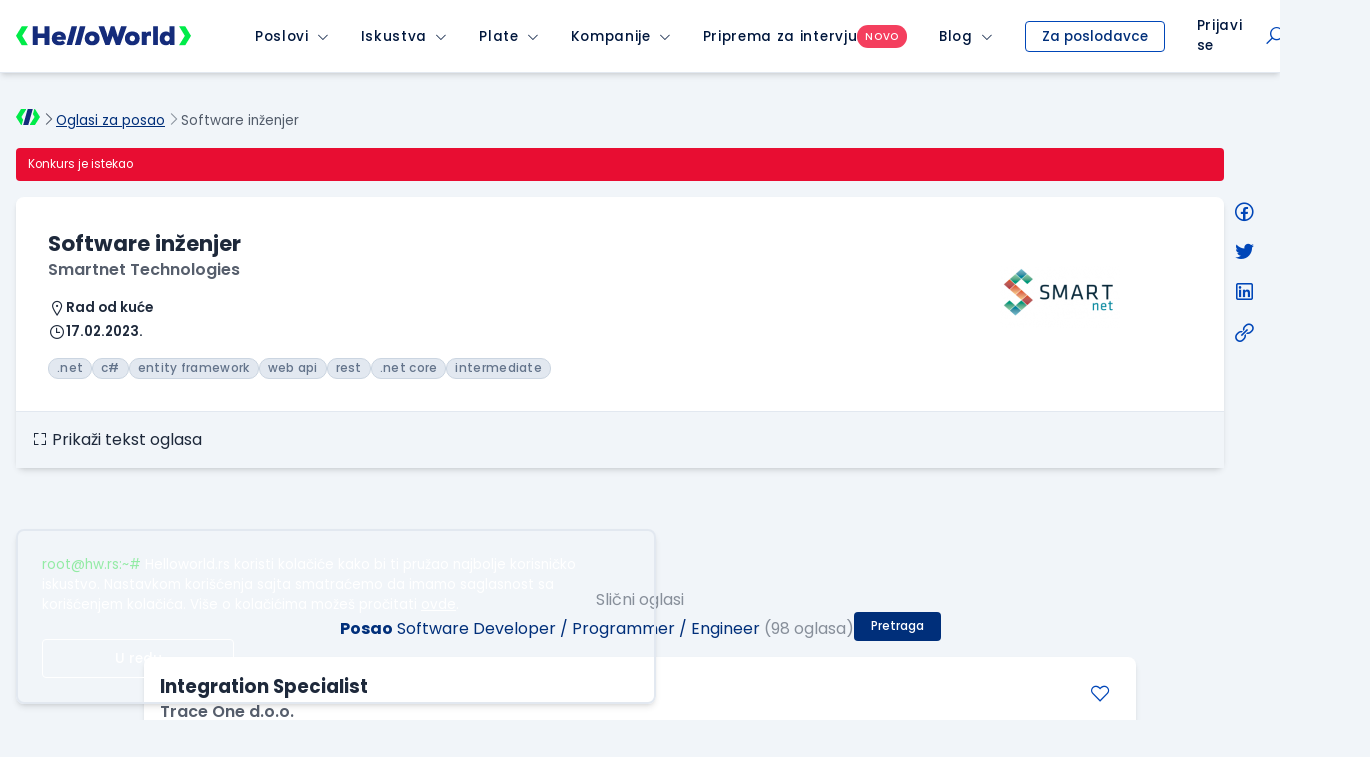

--- FILE ---
content_type: text/html; charset=UTF-8
request_url: https://www.helloworld.rs/internal_notification/get_notifications
body_size: 542
content:
{"jquery":[{"selector":".__unreadNotificationCount","method":["html"],"arguments":[[""]]},{"selector":".__notification-container","method":["html"],"arguments":[["\n\n<div class=\"hidden flex-col bg-white dark:bg-gray-900 origin-top-right absolute rounded-md shadow-md focus:outline-none md:w-96 z-60 top-4 right-2.5 left-2.5 md:left-auto __notif-in-navigation\">\n    <div class=\"flex flex-col gap-4 p-4\">\n\n                <div class=\"flex justify-between items-center\">\n\n                        <p class=\"font-semibold text-sm\">Notifikacije<\/p>\n                    <\/div>\n\n                            <p class=\"text-sm opacity-50\">Trenutno nema\u0161 nijednu notifikaciju.<\/p>\n        \n                \n            \n                <a href=\"https:\/\/www.helloworld.rs\/notifikacije\/istorija\" class=\"btn btn-primary btn-sm w-full \"\n\n                \n                \n                \n                                    onclick=\"ga4(&#039;notification_item_click&#039;, {&#039;event_location&#039;: &#039;main_menu&#039;, &#039;object_clicked&#039;: &#039;all_notifications&#039; });\"\n                        >\n\n            \n            \n            Sve notifikacije \n\n                    <\/a>\n       \n     \n    <\/div>\n<\/div>\n"]]}]}

--- FILE ---
content_type: text/html; charset=utf-8
request_url: https://www.google.com/recaptcha/api2/anchor?ar=1&k=6LfmyvMUAAAAAJ-S0TrDfXc5WcJW372thmX6wTAj&co=aHR0cHM6Ly93d3cuaGVsbG93b3JsZC5yczo0NDM.&hl=en&v=N67nZn4AqZkNcbeMu4prBgzg&size=invisible&anchor-ms=20000&execute-ms=30000&cb=1yveafy68dgy
body_size: 48767
content:
<!DOCTYPE HTML><html dir="ltr" lang="en"><head><meta http-equiv="Content-Type" content="text/html; charset=UTF-8">
<meta http-equiv="X-UA-Compatible" content="IE=edge">
<title>reCAPTCHA</title>
<style type="text/css">
/* cyrillic-ext */
@font-face {
  font-family: 'Roboto';
  font-style: normal;
  font-weight: 400;
  font-stretch: 100%;
  src: url(//fonts.gstatic.com/s/roboto/v48/KFO7CnqEu92Fr1ME7kSn66aGLdTylUAMa3GUBHMdazTgWw.woff2) format('woff2');
  unicode-range: U+0460-052F, U+1C80-1C8A, U+20B4, U+2DE0-2DFF, U+A640-A69F, U+FE2E-FE2F;
}
/* cyrillic */
@font-face {
  font-family: 'Roboto';
  font-style: normal;
  font-weight: 400;
  font-stretch: 100%;
  src: url(//fonts.gstatic.com/s/roboto/v48/KFO7CnqEu92Fr1ME7kSn66aGLdTylUAMa3iUBHMdazTgWw.woff2) format('woff2');
  unicode-range: U+0301, U+0400-045F, U+0490-0491, U+04B0-04B1, U+2116;
}
/* greek-ext */
@font-face {
  font-family: 'Roboto';
  font-style: normal;
  font-weight: 400;
  font-stretch: 100%;
  src: url(//fonts.gstatic.com/s/roboto/v48/KFO7CnqEu92Fr1ME7kSn66aGLdTylUAMa3CUBHMdazTgWw.woff2) format('woff2');
  unicode-range: U+1F00-1FFF;
}
/* greek */
@font-face {
  font-family: 'Roboto';
  font-style: normal;
  font-weight: 400;
  font-stretch: 100%;
  src: url(//fonts.gstatic.com/s/roboto/v48/KFO7CnqEu92Fr1ME7kSn66aGLdTylUAMa3-UBHMdazTgWw.woff2) format('woff2');
  unicode-range: U+0370-0377, U+037A-037F, U+0384-038A, U+038C, U+038E-03A1, U+03A3-03FF;
}
/* math */
@font-face {
  font-family: 'Roboto';
  font-style: normal;
  font-weight: 400;
  font-stretch: 100%;
  src: url(//fonts.gstatic.com/s/roboto/v48/KFO7CnqEu92Fr1ME7kSn66aGLdTylUAMawCUBHMdazTgWw.woff2) format('woff2');
  unicode-range: U+0302-0303, U+0305, U+0307-0308, U+0310, U+0312, U+0315, U+031A, U+0326-0327, U+032C, U+032F-0330, U+0332-0333, U+0338, U+033A, U+0346, U+034D, U+0391-03A1, U+03A3-03A9, U+03B1-03C9, U+03D1, U+03D5-03D6, U+03F0-03F1, U+03F4-03F5, U+2016-2017, U+2034-2038, U+203C, U+2040, U+2043, U+2047, U+2050, U+2057, U+205F, U+2070-2071, U+2074-208E, U+2090-209C, U+20D0-20DC, U+20E1, U+20E5-20EF, U+2100-2112, U+2114-2115, U+2117-2121, U+2123-214F, U+2190, U+2192, U+2194-21AE, U+21B0-21E5, U+21F1-21F2, U+21F4-2211, U+2213-2214, U+2216-22FF, U+2308-230B, U+2310, U+2319, U+231C-2321, U+2336-237A, U+237C, U+2395, U+239B-23B7, U+23D0, U+23DC-23E1, U+2474-2475, U+25AF, U+25B3, U+25B7, U+25BD, U+25C1, U+25CA, U+25CC, U+25FB, U+266D-266F, U+27C0-27FF, U+2900-2AFF, U+2B0E-2B11, U+2B30-2B4C, U+2BFE, U+3030, U+FF5B, U+FF5D, U+1D400-1D7FF, U+1EE00-1EEFF;
}
/* symbols */
@font-face {
  font-family: 'Roboto';
  font-style: normal;
  font-weight: 400;
  font-stretch: 100%;
  src: url(//fonts.gstatic.com/s/roboto/v48/KFO7CnqEu92Fr1ME7kSn66aGLdTylUAMaxKUBHMdazTgWw.woff2) format('woff2');
  unicode-range: U+0001-000C, U+000E-001F, U+007F-009F, U+20DD-20E0, U+20E2-20E4, U+2150-218F, U+2190, U+2192, U+2194-2199, U+21AF, U+21E6-21F0, U+21F3, U+2218-2219, U+2299, U+22C4-22C6, U+2300-243F, U+2440-244A, U+2460-24FF, U+25A0-27BF, U+2800-28FF, U+2921-2922, U+2981, U+29BF, U+29EB, U+2B00-2BFF, U+4DC0-4DFF, U+FFF9-FFFB, U+10140-1018E, U+10190-1019C, U+101A0, U+101D0-101FD, U+102E0-102FB, U+10E60-10E7E, U+1D2C0-1D2D3, U+1D2E0-1D37F, U+1F000-1F0FF, U+1F100-1F1AD, U+1F1E6-1F1FF, U+1F30D-1F30F, U+1F315, U+1F31C, U+1F31E, U+1F320-1F32C, U+1F336, U+1F378, U+1F37D, U+1F382, U+1F393-1F39F, U+1F3A7-1F3A8, U+1F3AC-1F3AF, U+1F3C2, U+1F3C4-1F3C6, U+1F3CA-1F3CE, U+1F3D4-1F3E0, U+1F3ED, U+1F3F1-1F3F3, U+1F3F5-1F3F7, U+1F408, U+1F415, U+1F41F, U+1F426, U+1F43F, U+1F441-1F442, U+1F444, U+1F446-1F449, U+1F44C-1F44E, U+1F453, U+1F46A, U+1F47D, U+1F4A3, U+1F4B0, U+1F4B3, U+1F4B9, U+1F4BB, U+1F4BF, U+1F4C8-1F4CB, U+1F4D6, U+1F4DA, U+1F4DF, U+1F4E3-1F4E6, U+1F4EA-1F4ED, U+1F4F7, U+1F4F9-1F4FB, U+1F4FD-1F4FE, U+1F503, U+1F507-1F50B, U+1F50D, U+1F512-1F513, U+1F53E-1F54A, U+1F54F-1F5FA, U+1F610, U+1F650-1F67F, U+1F687, U+1F68D, U+1F691, U+1F694, U+1F698, U+1F6AD, U+1F6B2, U+1F6B9-1F6BA, U+1F6BC, U+1F6C6-1F6CF, U+1F6D3-1F6D7, U+1F6E0-1F6EA, U+1F6F0-1F6F3, U+1F6F7-1F6FC, U+1F700-1F7FF, U+1F800-1F80B, U+1F810-1F847, U+1F850-1F859, U+1F860-1F887, U+1F890-1F8AD, U+1F8B0-1F8BB, U+1F8C0-1F8C1, U+1F900-1F90B, U+1F93B, U+1F946, U+1F984, U+1F996, U+1F9E9, U+1FA00-1FA6F, U+1FA70-1FA7C, U+1FA80-1FA89, U+1FA8F-1FAC6, U+1FACE-1FADC, U+1FADF-1FAE9, U+1FAF0-1FAF8, U+1FB00-1FBFF;
}
/* vietnamese */
@font-face {
  font-family: 'Roboto';
  font-style: normal;
  font-weight: 400;
  font-stretch: 100%;
  src: url(//fonts.gstatic.com/s/roboto/v48/KFO7CnqEu92Fr1ME7kSn66aGLdTylUAMa3OUBHMdazTgWw.woff2) format('woff2');
  unicode-range: U+0102-0103, U+0110-0111, U+0128-0129, U+0168-0169, U+01A0-01A1, U+01AF-01B0, U+0300-0301, U+0303-0304, U+0308-0309, U+0323, U+0329, U+1EA0-1EF9, U+20AB;
}
/* latin-ext */
@font-face {
  font-family: 'Roboto';
  font-style: normal;
  font-weight: 400;
  font-stretch: 100%;
  src: url(//fonts.gstatic.com/s/roboto/v48/KFO7CnqEu92Fr1ME7kSn66aGLdTylUAMa3KUBHMdazTgWw.woff2) format('woff2');
  unicode-range: U+0100-02BA, U+02BD-02C5, U+02C7-02CC, U+02CE-02D7, U+02DD-02FF, U+0304, U+0308, U+0329, U+1D00-1DBF, U+1E00-1E9F, U+1EF2-1EFF, U+2020, U+20A0-20AB, U+20AD-20C0, U+2113, U+2C60-2C7F, U+A720-A7FF;
}
/* latin */
@font-face {
  font-family: 'Roboto';
  font-style: normal;
  font-weight: 400;
  font-stretch: 100%;
  src: url(//fonts.gstatic.com/s/roboto/v48/KFO7CnqEu92Fr1ME7kSn66aGLdTylUAMa3yUBHMdazQ.woff2) format('woff2');
  unicode-range: U+0000-00FF, U+0131, U+0152-0153, U+02BB-02BC, U+02C6, U+02DA, U+02DC, U+0304, U+0308, U+0329, U+2000-206F, U+20AC, U+2122, U+2191, U+2193, U+2212, U+2215, U+FEFF, U+FFFD;
}
/* cyrillic-ext */
@font-face {
  font-family: 'Roboto';
  font-style: normal;
  font-weight: 500;
  font-stretch: 100%;
  src: url(//fonts.gstatic.com/s/roboto/v48/KFO7CnqEu92Fr1ME7kSn66aGLdTylUAMa3GUBHMdazTgWw.woff2) format('woff2');
  unicode-range: U+0460-052F, U+1C80-1C8A, U+20B4, U+2DE0-2DFF, U+A640-A69F, U+FE2E-FE2F;
}
/* cyrillic */
@font-face {
  font-family: 'Roboto';
  font-style: normal;
  font-weight: 500;
  font-stretch: 100%;
  src: url(//fonts.gstatic.com/s/roboto/v48/KFO7CnqEu92Fr1ME7kSn66aGLdTylUAMa3iUBHMdazTgWw.woff2) format('woff2');
  unicode-range: U+0301, U+0400-045F, U+0490-0491, U+04B0-04B1, U+2116;
}
/* greek-ext */
@font-face {
  font-family: 'Roboto';
  font-style: normal;
  font-weight: 500;
  font-stretch: 100%;
  src: url(//fonts.gstatic.com/s/roboto/v48/KFO7CnqEu92Fr1ME7kSn66aGLdTylUAMa3CUBHMdazTgWw.woff2) format('woff2');
  unicode-range: U+1F00-1FFF;
}
/* greek */
@font-face {
  font-family: 'Roboto';
  font-style: normal;
  font-weight: 500;
  font-stretch: 100%;
  src: url(//fonts.gstatic.com/s/roboto/v48/KFO7CnqEu92Fr1ME7kSn66aGLdTylUAMa3-UBHMdazTgWw.woff2) format('woff2');
  unicode-range: U+0370-0377, U+037A-037F, U+0384-038A, U+038C, U+038E-03A1, U+03A3-03FF;
}
/* math */
@font-face {
  font-family: 'Roboto';
  font-style: normal;
  font-weight: 500;
  font-stretch: 100%;
  src: url(//fonts.gstatic.com/s/roboto/v48/KFO7CnqEu92Fr1ME7kSn66aGLdTylUAMawCUBHMdazTgWw.woff2) format('woff2');
  unicode-range: U+0302-0303, U+0305, U+0307-0308, U+0310, U+0312, U+0315, U+031A, U+0326-0327, U+032C, U+032F-0330, U+0332-0333, U+0338, U+033A, U+0346, U+034D, U+0391-03A1, U+03A3-03A9, U+03B1-03C9, U+03D1, U+03D5-03D6, U+03F0-03F1, U+03F4-03F5, U+2016-2017, U+2034-2038, U+203C, U+2040, U+2043, U+2047, U+2050, U+2057, U+205F, U+2070-2071, U+2074-208E, U+2090-209C, U+20D0-20DC, U+20E1, U+20E5-20EF, U+2100-2112, U+2114-2115, U+2117-2121, U+2123-214F, U+2190, U+2192, U+2194-21AE, U+21B0-21E5, U+21F1-21F2, U+21F4-2211, U+2213-2214, U+2216-22FF, U+2308-230B, U+2310, U+2319, U+231C-2321, U+2336-237A, U+237C, U+2395, U+239B-23B7, U+23D0, U+23DC-23E1, U+2474-2475, U+25AF, U+25B3, U+25B7, U+25BD, U+25C1, U+25CA, U+25CC, U+25FB, U+266D-266F, U+27C0-27FF, U+2900-2AFF, U+2B0E-2B11, U+2B30-2B4C, U+2BFE, U+3030, U+FF5B, U+FF5D, U+1D400-1D7FF, U+1EE00-1EEFF;
}
/* symbols */
@font-face {
  font-family: 'Roboto';
  font-style: normal;
  font-weight: 500;
  font-stretch: 100%;
  src: url(//fonts.gstatic.com/s/roboto/v48/KFO7CnqEu92Fr1ME7kSn66aGLdTylUAMaxKUBHMdazTgWw.woff2) format('woff2');
  unicode-range: U+0001-000C, U+000E-001F, U+007F-009F, U+20DD-20E0, U+20E2-20E4, U+2150-218F, U+2190, U+2192, U+2194-2199, U+21AF, U+21E6-21F0, U+21F3, U+2218-2219, U+2299, U+22C4-22C6, U+2300-243F, U+2440-244A, U+2460-24FF, U+25A0-27BF, U+2800-28FF, U+2921-2922, U+2981, U+29BF, U+29EB, U+2B00-2BFF, U+4DC0-4DFF, U+FFF9-FFFB, U+10140-1018E, U+10190-1019C, U+101A0, U+101D0-101FD, U+102E0-102FB, U+10E60-10E7E, U+1D2C0-1D2D3, U+1D2E0-1D37F, U+1F000-1F0FF, U+1F100-1F1AD, U+1F1E6-1F1FF, U+1F30D-1F30F, U+1F315, U+1F31C, U+1F31E, U+1F320-1F32C, U+1F336, U+1F378, U+1F37D, U+1F382, U+1F393-1F39F, U+1F3A7-1F3A8, U+1F3AC-1F3AF, U+1F3C2, U+1F3C4-1F3C6, U+1F3CA-1F3CE, U+1F3D4-1F3E0, U+1F3ED, U+1F3F1-1F3F3, U+1F3F5-1F3F7, U+1F408, U+1F415, U+1F41F, U+1F426, U+1F43F, U+1F441-1F442, U+1F444, U+1F446-1F449, U+1F44C-1F44E, U+1F453, U+1F46A, U+1F47D, U+1F4A3, U+1F4B0, U+1F4B3, U+1F4B9, U+1F4BB, U+1F4BF, U+1F4C8-1F4CB, U+1F4D6, U+1F4DA, U+1F4DF, U+1F4E3-1F4E6, U+1F4EA-1F4ED, U+1F4F7, U+1F4F9-1F4FB, U+1F4FD-1F4FE, U+1F503, U+1F507-1F50B, U+1F50D, U+1F512-1F513, U+1F53E-1F54A, U+1F54F-1F5FA, U+1F610, U+1F650-1F67F, U+1F687, U+1F68D, U+1F691, U+1F694, U+1F698, U+1F6AD, U+1F6B2, U+1F6B9-1F6BA, U+1F6BC, U+1F6C6-1F6CF, U+1F6D3-1F6D7, U+1F6E0-1F6EA, U+1F6F0-1F6F3, U+1F6F7-1F6FC, U+1F700-1F7FF, U+1F800-1F80B, U+1F810-1F847, U+1F850-1F859, U+1F860-1F887, U+1F890-1F8AD, U+1F8B0-1F8BB, U+1F8C0-1F8C1, U+1F900-1F90B, U+1F93B, U+1F946, U+1F984, U+1F996, U+1F9E9, U+1FA00-1FA6F, U+1FA70-1FA7C, U+1FA80-1FA89, U+1FA8F-1FAC6, U+1FACE-1FADC, U+1FADF-1FAE9, U+1FAF0-1FAF8, U+1FB00-1FBFF;
}
/* vietnamese */
@font-face {
  font-family: 'Roboto';
  font-style: normal;
  font-weight: 500;
  font-stretch: 100%;
  src: url(//fonts.gstatic.com/s/roboto/v48/KFO7CnqEu92Fr1ME7kSn66aGLdTylUAMa3OUBHMdazTgWw.woff2) format('woff2');
  unicode-range: U+0102-0103, U+0110-0111, U+0128-0129, U+0168-0169, U+01A0-01A1, U+01AF-01B0, U+0300-0301, U+0303-0304, U+0308-0309, U+0323, U+0329, U+1EA0-1EF9, U+20AB;
}
/* latin-ext */
@font-face {
  font-family: 'Roboto';
  font-style: normal;
  font-weight: 500;
  font-stretch: 100%;
  src: url(//fonts.gstatic.com/s/roboto/v48/KFO7CnqEu92Fr1ME7kSn66aGLdTylUAMa3KUBHMdazTgWw.woff2) format('woff2');
  unicode-range: U+0100-02BA, U+02BD-02C5, U+02C7-02CC, U+02CE-02D7, U+02DD-02FF, U+0304, U+0308, U+0329, U+1D00-1DBF, U+1E00-1E9F, U+1EF2-1EFF, U+2020, U+20A0-20AB, U+20AD-20C0, U+2113, U+2C60-2C7F, U+A720-A7FF;
}
/* latin */
@font-face {
  font-family: 'Roboto';
  font-style: normal;
  font-weight: 500;
  font-stretch: 100%;
  src: url(//fonts.gstatic.com/s/roboto/v48/KFO7CnqEu92Fr1ME7kSn66aGLdTylUAMa3yUBHMdazQ.woff2) format('woff2');
  unicode-range: U+0000-00FF, U+0131, U+0152-0153, U+02BB-02BC, U+02C6, U+02DA, U+02DC, U+0304, U+0308, U+0329, U+2000-206F, U+20AC, U+2122, U+2191, U+2193, U+2212, U+2215, U+FEFF, U+FFFD;
}
/* cyrillic-ext */
@font-face {
  font-family: 'Roboto';
  font-style: normal;
  font-weight: 900;
  font-stretch: 100%;
  src: url(//fonts.gstatic.com/s/roboto/v48/KFO7CnqEu92Fr1ME7kSn66aGLdTylUAMa3GUBHMdazTgWw.woff2) format('woff2');
  unicode-range: U+0460-052F, U+1C80-1C8A, U+20B4, U+2DE0-2DFF, U+A640-A69F, U+FE2E-FE2F;
}
/* cyrillic */
@font-face {
  font-family: 'Roboto';
  font-style: normal;
  font-weight: 900;
  font-stretch: 100%;
  src: url(//fonts.gstatic.com/s/roboto/v48/KFO7CnqEu92Fr1ME7kSn66aGLdTylUAMa3iUBHMdazTgWw.woff2) format('woff2');
  unicode-range: U+0301, U+0400-045F, U+0490-0491, U+04B0-04B1, U+2116;
}
/* greek-ext */
@font-face {
  font-family: 'Roboto';
  font-style: normal;
  font-weight: 900;
  font-stretch: 100%;
  src: url(//fonts.gstatic.com/s/roboto/v48/KFO7CnqEu92Fr1ME7kSn66aGLdTylUAMa3CUBHMdazTgWw.woff2) format('woff2');
  unicode-range: U+1F00-1FFF;
}
/* greek */
@font-face {
  font-family: 'Roboto';
  font-style: normal;
  font-weight: 900;
  font-stretch: 100%;
  src: url(//fonts.gstatic.com/s/roboto/v48/KFO7CnqEu92Fr1ME7kSn66aGLdTylUAMa3-UBHMdazTgWw.woff2) format('woff2');
  unicode-range: U+0370-0377, U+037A-037F, U+0384-038A, U+038C, U+038E-03A1, U+03A3-03FF;
}
/* math */
@font-face {
  font-family: 'Roboto';
  font-style: normal;
  font-weight: 900;
  font-stretch: 100%;
  src: url(//fonts.gstatic.com/s/roboto/v48/KFO7CnqEu92Fr1ME7kSn66aGLdTylUAMawCUBHMdazTgWw.woff2) format('woff2');
  unicode-range: U+0302-0303, U+0305, U+0307-0308, U+0310, U+0312, U+0315, U+031A, U+0326-0327, U+032C, U+032F-0330, U+0332-0333, U+0338, U+033A, U+0346, U+034D, U+0391-03A1, U+03A3-03A9, U+03B1-03C9, U+03D1, U+03D5-03D6, U+03F0-03F1, U+03F4-03F5, U+2016-2017, U+2034-2038, U+203C, U+2040, U+2043, U+2047, U+2050, U+2057, U+205F, U+2070-2071, U+2074-208E, U+2090-209C, U+20D0-20DC, U+20E1, U+20E5-20EF, U+2100-2112, U+2114-2115, U+2117-2121, U+2123-214F, U+2190, U+2192, U+2194-21AE, U+21B0-21E5, U+21F1-21F2, U+21F4-2211, U+2213-2214, U+2216-22FF, U+2308-230B, U+2310, U+2319, U+231C-2321, U+2336-237A, U+237C, U+2395, U+239B-23B7, U+23D0, U+23DC-23E1, U+2474-2475, U+25AF, U+25B3, U+25B7, U+25BD, U+25C1, U+25CA, U+25CC, U+25FB, U+266D-266F, U+27C0-27FF, U+2900-2AFF, U+2B0E-2B11, U+2B30-2B4C, U+2BFE, U+3030, U+FF5B, U+FF5D, U+1D400-1D7FF, U+1EE00-1EEFF;
}
/* symbols */
@font-face {
  font-family: 'Roboto';
  font-style: normal;
  font-weight: 900;
  font-stretch: 100%;
  src: url(//fonts.gstatic.com/s/roboto/v48/KFO7CnqEu92Fr1ME7kSn66aGLdTylUAMaxKUBHMdazTgWw.woff2) format('woff2');
  unicode-range: U+0001-000C, U+000E-001F, U+007F-009F, U+20DD-20E0, U+20E2-20E4, U+2150-218F, U+2190, U+2192, U+2194-2199, U+21AF, U+21E6-21F0, U+21F3, U+2218-2219, U+2299, U+22C4-22C6, U+2300-243F, U+2440-244A, U+2460-24FF, U+25A0-27BF, U+2800-28FF, U+2921-2922, U+2981, U+29BF, U+29EB, U+2B00-2BFF, U+4DC0-4DFF, U+FFF9-FFFB, U+10140-1018E, U+10190-1019C, U+101A0, U+101D0-101FD, U+102E0-102FB, U+10E60-10E7E, U+1D2C0-1D2D3, U+1D2E0-1D37F, U+1F000-1F0FF, U+1F100-1F1AD, U+1F1E6-1F1FF, U+1F30D-1F30F, U+1F315, U+1F31C, U+1F31E, U+1F320-1F32C, U+1F336, U+1F378, U+1F37D, U+1F382, U+1F393-1F39F, U+1F3A7-1F3A8, U+1F3AC-1F3AF, U+1F3C2, U+1F3C4-1F3C6, U+1F3CA-1F3CE, U+1F3D4-1F3E0, U+1F3ED, U+1F3F1-1F3F3, U+1F3F5-1F3F7, U+1F408, U+1F415, U+1F41F, U+1F426, U+1F43F, U+1F441-1F442, U+1F444, U+1F446-1F449, U+1F44C-1F44E, U+1F453, U+1F46A, U+1F47D, U+1F4A3, U+1F4B0, U+1F4B3, U+1F4B9, U+1F4BB, U+1F4BF, U+1F4C8-1F4CB, U+1F4D6, U+1F4DA, U+1F4DF, U+1F4E3-1F4E6, U+1F4EA-1F4ED, U+1F4F7, U+1F4F9-1F4FB, U+1F4FD-1F4FE, U+1F503, U+1F507-1F50B, U+1F50D, U+1F512-1F513, U+1F53E-1F54A, U+1F54F-1F5FA, U+1F610, U+1F650-1F67F, U+1F687, U+1F68D, U+1F691, U+1F694, U+1F698, U+1F6AD, U+1F6B2, U+1F6B9-1F6BA, U+1F6BC, U+1F6C6-1F6CF, U+1F6D3-1F6D7, U+1F6E0-1F6EA, U+1F6F0-1F6F3, U+1F6F7-1F6FC, U+1F700-1F7FF, U+1F800-1F80B, U+1F810-1F847, U+1F850-1F859, U+1F860-1F887, U+1F890-1F8AD, U+1F8B0-1F8BB, U+1F8C0-1F8C1, U+1F900-1F90B, U+1F93B, U+1F946, U+1F984, U+1F996, U+1F9E9, U+1FA00-1FA6F, U+1FA70-1FA7C, U+1FA80-1FA89, U+1FA8F-1FAC6, U+1FACE-1FADC, U+1FADF-1FAE9, U+1FAF0-1FAF8, U+1FB00-1FBFF;
}
/* vietnamese */
@font-face {
  font-family: 'Roboto';
  font-style: normal;
  font-weight: 900;
  font-stretch: 100%;
  src: url(//fonts.gstatic.com/s/roboto/v48/KFO7CnqEu92Fr1ME7kSn66aGLdTylUAMa3OUBHMdazTgWw.woff2) format('woff2');
  unicode-range: U+0102-0103, U+0110-0111, U+0128-0129, U+0168-0169, U+01A0-01A1, U+01AF-01B0, U+0300-0301, U+0303-0304, U+0308-0309, U+0323, U+0329, U+1EA0-1EF9, U+20AB;
}
/* latin-ext */
@font-face {
  font-family: 'Roboto';
  font-style: normal;
  font-weight: 900;
  font-stretch: 100%;
  src: url(//fonts.gstatic.com/s/roboto/v48/KFO7CnqEu92Fr1ME7kSn66aGLdTylUAMa3KUBHMdazTgWw.woff2) format('woff2');
  unicode-range: U+0100-02BA, U+02BD-02C5, U+02C7-02CC, U+02CE-02D7, U+02DD-02FF, U+0304, U+0308, U+0329, U+1D00-1DBF, U+1E00-1E9F, U+1EF2-1EFF, U+2020, U+20A0-20AB, U+20AD-20C0, U+2113, U+2C60-2C7F, U+A720-A7FF;
}
/* latin */
@font-face {
  font-family: 'Roboto';
  font-style: normal;
  font-weight: 900;
  font-stretch: 100%;
  src: url(//fonts.gstatic.com/s/roboto/v48/KFO7CnqEu92Fr1ME7kSn66aGLdTylUAMa3yUBHMdazQ.woff2) format('woff2');
  unicode-range: U+0000-00FF, U+0131, U+0152-0153, U+02BB-02BC, U+02C6, U+02DA, U+02DC, U+0304, U+0308, U+0329, U+2000-206F, U+20AC, U+2122, U+2191, U+2193, U+2212, U+2215, U+FEFF, U+FFFD;
}

</style>
<link rel="stylesheet" type="text/css" href="https://www.gstatic.com/recaptcha/releases/N67nZn4AqZkNcbeMu4prBgzg/styles__ltr.css">
<script nonce="5M-7D5WTi9Amyx5U3JNw3w" type="text/javascript">window['__recaptcha_api'] = 'https://www.google.com/recaptcha/api2/';</script>
<script type="text/javascript" src="https://www.gstatic.com/recaptcha/releases/N67nZn4AqZkNcbeMu4prBgzg/recaptcha__en.js" nonce="5M-7D5WTi9Amyx5U3JNw3w">
      
    </script></head>
<body><div id="rc-anchor-alert" class="rc-anchor-alert"></div>
<input type="hidden" id="recaptcha-token" value="[base64]">
<script type="text/javascript" nonce="5M-7D5WTi9Amyx5U3JNw3w">
      recaptcha.anchor.Main.init("[\x22ainput\x22,[\x22bgdata\x22,\x22\x22,\[base64]/[base64]/[base64]/[base64]/[base64]/[base64]/KGcoTywyNTMsTy5PKSxVRyhPLEMpKTpnKE8sMjUzLEMpLE8pKSxsKSksTykpfSxieT1mdW5jdGlvbihDLE8sdSxsKXtmb3IobD0odT1SKEMpLDApO08+MDtPLS0pbD1sPDw4fFooQyk7ZyhDLHUsbCl9LFVHPWZ1bmN0aW9uKEMsTyl7Qy5pLmxlbmd0aD4xMDQ/[base64]/[base64]/[base64]/[base64]/[base64]/[base64]/[base64]\\u003d\x22,\[base64]\\u003d\x22,\x22Y8OYw6vCpBtCw68bIMKgVwlrScObw50HwoXDkW9meMKVDhtsw5vDvsKAwr/Dq8KkwpXCo8Kww70gEsKiwoN8wrzCtsKHIEERw5DDuMKNwrvCq8K3VcKXw6UoKE5ow40vwrpeKlZgw6wGAcKTwqszIAPDqzhsVXbCi8KHw5bDjsOkw7hfP2TCvBXCuB7DmsODISLCnh7Ct8KDw5VawqfDtsKKRsKXwpIFAwZGwonDj8KJRwh5L8O/f8OtK2/CrcOEwpFsAsOiFjwMw6rCrsOKX8ODw5LCu3nCv0sLRDArc1DDisKPwrDCiF8QQMOxAcOew5HDhsOPI8OWw4w9LsO2wqclwo1xwp3CvMKpMsKvwonDj8KWLMObw5/DpcO2w4fDum7Dnzdqw4tKNcKPwr7CpMKRbMKBw5fDu8OyFxwgw6/Di8OTF8KnQsKgwqwDbcO3BMKew6h6bcKWYApBwpbCu8OvFD9PJ8KzwoTDigZOWQ3ChMOLF8OzQm8Cf1LDkcKnPwdebmUxFMKzZmfDnMOsdMKPLMOTwpzClsOeewfCllBiw4/[base64]/[base64]/DqMK+wr/CkcOlIxLCvMKDw6HDjmYFwrbCoWHDn8OXe8KHwrLCrMK6Zz/DvHnCucKyBsKmwrzCqEJCw6LCs8Ocw6NrD8KpJV/[base64]/[base64]/[base64]/[base64]/w7bCucKHw5rClMKpw4DCsMOTw5HDiD9+eE1kS8KmwqgSbV7Ckx7DiwjCpcKzOsKKw4EGV8KBAsKnU8K4U0tDA8OtIX1cGhzCtgXDtBB6BcOZw4bDjsOpw5AoGVrDnnwRworDoj/CsnJ1wpDDtMKqHB7Dg2XCk8OQA0XDq1nCqsOBPsO1RcKYw67DisK1wr0Mw5rCi8O+YyLCmh7CjUvCgmVfw7fDok4VfnohF8OvTMKTw6PDkMKvMMOqwosQAsOkwp/DtcKsw7HDsMKVwrXClxPCuzrCuG1hFm/Dsx7CsjXCiMOGBMKVe2EBJV3Ci8O+C1/DkMK4w6HDrsOzKywVwpLDrzbDgcKJw5xew4AVJsKfHsK6RsKJEwLDtHjClsO4EEFnw4RXwqtYworDjG0VWFYvF8O9w4dTRATCp8KmdsKTNcKowoFvw4PDvAnChG/CtgnDtcKjGMKsLF9OHjlkesKYGMOnBsOYFHFOw5fCiCzDr8O4UsOWwpHDv8O2w6lAaMKhw57CuyrDssOSwpPCn1oowrdaw6/CiMKHw5zCrGLDrScuwpbCmcKgw59fwqvDn2tNwrXCu0EaIMK0DsK0w5A1w5s1wo3CkMOHQwx2w4QMw6rCo1/DjXbDkk7DnDwtw4ZmMcKDXn3CnAkcfl8AbMKiwqfCsjdAw6rDpsOJw7LDhH5TPkUYw4nDgGbCgn8PBCRBYMK/wqhDdMO2w4rDtxguFMOAwq7CoMKcRcKMN8KWwrkZS8OSIUstZsKxwqbCnMKxwog4w4Ivay3CswTDocOTw43Di8OCBSdXR0gQFUTDo0jDljDDjzkEworCjn7CqyfCnsOcw7cawoJEE0ZYIsO+w6/DjTMgwoDCpSJuwprCuVEtw4sTw4Nfw78bwpTCiMOqDMOHwqt6SXFJw43Dr2DCj8KdUyUewozDpycxAcOcBnw5RyQYPsO/woTDjsKweMKuwoXDiznDvyLDunUrw7fCnH/DmDfDncKNTgcrw7bCuDDCiX/CvcKGf28SfMKFw6JRLhbDnMOww7vChcKJQsO4wp4uPDI+TDTChyLCh8OXLMKQcT7Cj2xML8KYwpJtw4tMwqTCv8K3wqbCrsKcH8OwOBPDpcOqwpvCpmFLwp4aY8KZw7BwXsObOw3DrHLDo3UMScKLLmXDr8Kxwq7CpwjDkirCucKJbmhhwrbCsz/DgXzCiyN6CsKqXMOoDVnDocK+woDDj8KIVBLCl0cOJcOySMOSwqwkwq/CrsOyCMOgw4/[base64]/wrDCmUzDhsK9UG0UBFvCssO7HSXDgwPDtijCvMKbw4TDvMKrFEbDq0wXw6lmwqV/wrRbw78VS8KAUXctWw/[base64]/Cv8O6bcKaPMKHwqcNw4tVwq/Dp8OBw7wMwrPDjMKgw7gmwpjDihTCoBsdw4Y/[base64]/Dh2HDrMKue2vDuRPDt8Olw4F3YDLCgl5Swoc+w6s0LF3Dr8Oow4J+LW7Cu8O7TyjDlEkWwqHCog3Cp1PDhDgmwqDDikTDiTNGJmNEw5/CuiHCvcKPUSZxdMOhWlbCgcOPwrDDqyvCj8KXAFpRw5wVwoIRQ3XCvGvDtsKWw50bwrXDlxfCgSAkwp/Dow0eJyI6w5k2wozDjsKww4kNw5daecONd35GFQ1QNC7CnsKHw4E5wooVw7XDtMOpG8OEX8KJHGnCh0PDq8OpQwwiD0xJw7xINVPDj8KSccKawoHDhVLCt8KrwpfCnsKNwr/DuQ7CusKsdnDDpsKewqnDssOmwqnDocKxIlDDnUDDocOiw7DCu8OMasK5w4fDrGQQLR0ZaMOVcFRZKsO3BMOUGUttwr/CgMO8cMKHaUUlwoXDnU4Lw51CBcKuw5vCmE4hw4UKE8Ktw53CicOsw5zCkMK/[base64]/w4BWTSdwf3wxaCItwqLDi293Cz94wr9twpI1w4jDm2wZEGdGJVXDgcKYw7pzewM2aMOiwr/DujzDmcOyIDXDpyF6AzpdwojCsBVywqUXZhnCmMO+w4DCnE/ChFrDqCMnwrHChcKBw4Jnw6lcSGLCmMKPwqnDusOVQcO6IMOawqVDw5hnb1TCl8K0wqLCiDVJYHfCt8K4CcKpw78JwrLCpkxeNsO/FMKMShHCrk0+Ek3CoHXDg8O+wpc/UMK2CsK7w5I5AcKoPcK+w4TCv13CnMKtw7UqYsK2RRwYH8ODw5HCl8Ohw6TCnX5ww4Y0wpPCnUA/ND5Rw4bCnQTDsgsRZhgHKAtbw5fDlxRTXgpYVMO6w6Uuw4zCmMOWX8OCw7tZHMKdNsKUfnduw7DDvyHDn8KNwrzColvDjl/CtzA4QBV9ZkocRMKww7xOwrJDIRoew7vCmxNqw5/Co2hFwqAPOEjCoUQhw5fCjMOgw5dsC3XCslTDqsKrOcKCwoLDrmI3HcKSwp3DrMO2HS4ow47CnsOIFMKWwpnDlxzCk3E+TsO7wp7DlsOzI8KTwp9ywoEJKHTCpsKaZT5jYDzCpljDnMKnw43CgcO/[base64]/Dl8KtwqzCt8KAw7zDhsKTw69qw5PDvcOPQnt4YcKfwqTDlsOCw4wWfBkowr5eZG/CuDPDqMOpwovCj8KPdcO4VCfCg34LwrYew6x6woXDkGfDoMOdWm3DhUbDqsOjwrfDmjXCkXXCoMOuw7pMPQDCrU4EwrZCw6lfw5ReJsOxPgIQw5HCv8KKwqfClQ3CghrCnE/CkXzClRp9VcOqLl9ABcKqwr/[base64]/CuGUPw6U9SDYMwp0yw5/DgcOHwqfDp8K1w7Irwq9cE1fDpcKuwonDkETCoMOkdsKcw7vDhsKLecKLScOaWnTCosKoQ2/ChMOyOMKANX3DtsOgNMKfwpILAsKIw5fCpi5Qw6wDPRdHwpnCs2XDucOcw67DtcKxTFl5w7XDncOBwovCjFTCogl0wrF2R8OHUcOTwpXCv8KrwqLCrnHCpsOufMKcesOVwpDDsEIZZAJmBsKOSsKYWMKfwp7Cg8OKw6o5w6FowrLCkAcewqXCuETDi1nCo0PCuUZ/w73Dm8KULMKbwoFcdhklwqjCk8OALV/Cu1RSwpAQwq0iK8ObIRFzZ8OlaT3DrjQmw603wrvCu8Osb8KIZcOhwoddwqjCncKResO1SsKyasO6Pxs/w4HCksK8dljCp2/DocOaagEkKy1eARHCisKnOMOZw5FtEcK/wp9BGXzCnA7CrnDDn1vCssOvSybDvMOCB8Kww6A7ZsOwGBLCqsKoGi81fMKYOQhEw5ZsVMKwRyvDmMOWwqTCgxFNacKRUTcmwrozw5/[base64]/[base64]/w6XDosKfWEEVw6zCicKTwpDDpMKfwrvDuMODX3PDgDkIJcK/wq3DgH9Xwq5BY0fCkgdSwqXCmcKyeUrCvcKnY8KDwofDnStLbsOow6LDugkfEsO8w7Iow7JGw5TDmy/[base64]/DpMO2woLCjmNiGsOtKcKCwp5UwqLCpcKWw6o3Yil0w6TDrGZyGATChEdeEcKIw75lwr/CmAhbwqDDoifDscO9wpDDvcOrw5zCusK5wqBXW8OhDxrCtMOANcK6e8KcwpAsw6LDv0AowpHDtVUuwpzDkndnIxXDkhfDsMKqwpjDg8Kow6hiL3JLw7/CgMOgfMKVw7gZwrHDq8O3wqTDg8KHacKlw7jCiGwzwolcXhVjw5IsQMOxRDlKw6UmwqPCvmMew7vCmMKvLywiBgrDlivDiMOQw5bCjsOxwrtKGEBTwo/DpXvCvcKjcV5Xw5/CtMK2w40fFnw4w6fDnn7CrcOOwowJbsKWQsKMwpzDvnTCtsOvwqJdwpsZL8Ozw4o8cMKIw5fCk8KIwpbCvnrDmcOBwp1SwosXwocwScKewo1WwrLDiUF0LR3DjsOkwoR/QSc6wobCvU3ClsO8w5EQw7PCsBDDhCpKcGbChXzDlWR1EkPDnSLCiMOCwqvCg8KUwr8JRsO8fMOyw43DiXjCqFbChhXDuRjDoFnCpsOOw6BFwqJDw6s0SiHCjMKGwr/Ds8KnwqHCnFrDgMKBw5dPIWwawpUnwoE/[base64]/Coh3DrsOxw5rDjMO+w6kDWMK9w74ycMODwo3DncKLwoBgScK+wqwtw73CtS3Du8K6wr5UPsK9emE4wprCgcKgIsK2Y1o3e8Ogw41dWsKCYcKtw4cqLSA8fsOnEMK1w4hnC8Ksd8K0w5Jaw5nCgyfDpsOVw7rCt1LDjsOhN2/CqMKROMKKOMKkwonDpy8qM8KKwrbDhMOFP8O9wqEFw7HCvDoCw6YyQcK8wojCksORBsO/e2PDm0MIayBGUinDgTjCjcKxJ3pDwqbDslRRwr3Cq8Kiw7vCvsK3KBLCpm7Dh1/DtXBgJMOdNzokwqzCjsOsD8OGB0EjVMK9w5U/w6zDpcOzXcKAdhHDgjLCh8KyDcOqJcK7w7UKw5jCumgjWMKxw48Rw5Z0wqkEwoEIw7UTwqTDmsKqRSjDnlJ+FxjCj1XCuU0fcx8uwqoFw5PDlMOewpIsacK8LGlxPsOOD8KBVMKmwqY8wplMT8OSAU1pwpzClsOCwofCojZLfk/DjQ0lesKGdTXCglnDtE7Cm8KyZ8Odw57Cg8ONeMO/XmzCs8OiwoZQw5UQWsObwoTDgzXCrMKXZQxQw5McwrLCkgfDkSjCpCokwrNTCQrCo8O4w6fDsMK7Z8OJwpLChwzDrSUsQwPCoxsyNx5/wp7ChsOBD8Klw7wSw4rDmibCtcOcGRrCkMOywovCgGQFw5hewpPDozDDvsOPwoZawpE0Nl3DqyHChcOEw5s+w6nDhMKBw7/[base64]/wr3CvcO9fCVDP8KOwqtCw6DCunpnWGfDrEMUF8ORw4bDuMOew7M2XMKtJ8OxdsKEw4TCkQFCAcKCw5LDlHvDjcOVXSJ+w77DqU8uQMO0eATDrMK7w51hw5FuwrHDrEIRw6LCpcK0wqfDvGIxwojDhsOELl5uwr/[base64]/AcOAK0EYw4nDkcK7HlNpTcK+wpBrwofDuT/CtiPDmcK0w5MgJRdQV2hsw5V6wochwrVRw6B1bmkuEELCvykFwpxLw5Blw63CrcO5w6rDryTCgMKxGDHDuDHChsKjwqJrw5ROTQXDm8KwRRkmR2w/URvCnnk3w6/Dg8OkZMODbcOlHBUnw5l4wpfDncKPw6oFPsOFw4l5e8Oswow/[base64]/wqTDp8KxwoPDlkhLKsOJbTjDmMKPw4kPw6zDo8OJP8KffwjDkxLCuEdCw6DClcK/[base64]/ChCDChsKmwq1gKlTCn8KaVk7Ckwt8w5psNwhSESh9woLDnMOHw5fCqMKMwrXDt0TDh0cOC8KnwoZ3esOLNnDCv2t1wqbCtsKNw5nDk8ONw7HCkAHClAHCqcONwpsswofCg8O0SH9zbsKOw4bDr3zDjyHCix3CssKvGhxaAxkBWkVkw5cnw71/wrvCrsKKwo9sw7zDlnvCimDCrQA3B8KtKxBNHMK3E8K1w5PDicKWa1BDw7rDpMKewp1Ew7LDsMK/cXvDssKvNwnDpEEHwrsHasKIZlRsw4c/wq8owpvDnxTCqSBew6PDq8Kyw79EesOcwpDDvsKywr/DoH/[base64]/AcKTehwDMcK0wqscVHlWamPDlsOfw6IQw4jDrFzDgQhHXnlmwoB3wq7DtMOnwqYywonCkznCoMOhMMO/w5/[base64]/CmcKVw57ChcKhwqcDwqPDgwR2TW4sQsOKw5U5w5LClFTDoCLDh8Oxwp7DtzjCj8Orwr9+w6fDsG7DoD06w7J9NsK9V8K5T0zDp8O/wqhPecKDdkptYMKqwodcw6zCmULDiMOfw4o4NHwIw6scb0dmw6N1fMOQD0DDgMKwSXfCnsKTNcK+PhnCsQ7CqMO6w5rCgsKVCxB3w6V3wq5GAHNnPcOnMMKEwrLCocO/[base64]/CqsKtwoMWw4/Ck8KcGljDucKdUzDCmMKzdAPCiSnDksObYxjCqD/[base64]/[base64]/wpoiaHPCqxbDkMKeWcOkW8KgEMO/w65GAMKsMQ8CGBrDqmTCgcKhwrIhOGDDrAA0WBhsfAE/BMK9wpfCrcKoDcOaW3RuCGnDtsKwNsO5E8OfwqEXaMKvwrBvIMO9wqocNS03Gk5YXE4yb8O/[base64]/DusOYw4gSwprDuMKVwrQ1w7sYw4LCu1jDt8KeY1LCm3nCmlkPwo/DpMKdw7p/ccO6w5PCoAAtwqTCi8KEwoEhw6XChl0vLMKUTwrDvcKvHMOGw58Ow4U9FUjDr8KeOmfCrmFOw7Q+UsOKwqXDlgvCtsKAw4t5w4bDtz4UwpE8w7HDpQrDj1DDvcKlw5/ChnzDssK1wpnCh8O7wqwjw5nDklRHakxrwosSW8KvbMKkEsOkwr16VhnCpWLDrTDDssKNMmTDq8K/[base64]/DqA4dwo3CvUkswqXCmsKoRcKDw4hQw71xQsO7EjzDnsKbEMOdSi7Dl31xE05vPwDDkHQ9LynDkcKaFggxw54ewqoLAHI1HMOvw6nCkE3ChcKjUR/CvcO3L3QTwo0Wwr1qVsOsbcOnwq8cwoTCrcOow4sCwqRqwqI7BzvDlHLCocKBBXBqw5jCjG/CnsKHwrQJc8OHw7DCmSIbYsKafGTCsMKbe8Oow5Ycw7hfw4d6w64EH8O7HDkPwoE3w4jCqMOBF0cQw4nDo0oIBsKXw6PCpMOlw7EYf2XCq8K6ccOHQB/DhCjCiHfCs8KYTjzDrg7DsRDCvsKew5fCsxgSUW0mVXENPsOhTsKIw7bClmTDlE0Dw6fCl0FMYwXDgw/CicOUw7bCm2sGUcOgwrAWw6Rtwr/DhcKrw4wYScOJZzQcwrVQw4HCkMKGZzcgDDoTw4t1wogpwqbCi0LCg8KRwpEvDMKCwq/CrVfCjjfCqMKTZjjDrQBDK2nDksKAYTAgQSfDvsOfBwdFFMONw6hURcOCw7jDlj7DrWdGw7tEHU9Ow6I9ZyDDtFrCmnHDq8Ohw6fDgXAZL1TCiVRqw4rDm8K+U2JyOETDrVEnXsK2wqzCqW/ChiHCjcOTwp7DuQ3ClGPDnsOKw5HDpsKoZcOkwqNqCU8OQUHDlkfCnEp1w47CoMOuXgQ0MMOawpHCpGXCnzRKwpDCuG5bWsKYGl3Cmw3DjcOBI8OjDQ/Dr8OZdMK1H8Kvw7/DugA6WhvDv1hqwqhFwpvCsMKoYsOmSsKLH8OTwq/[base64]/Di8KzeMOMwpbDgXB4CsOZw6nDlMKPScKIwqXDsMOgJcK/w6pYw6R9MRQzY8KMRMK5woQowooAwrw9E0FTe1HDjALCpsKOwo4swrQ+wpzDpm5UKVDClFANJ8OUG39XXcK0FcOWwr3ChsOJwqbChlgmQsKOwr7DkcOxOhHDozRRwobDpcKJRMKOfmgqw7/DjiIyeikJw6wfwoABNMODU8K1AjbDtMKlfmLDqcOnBXzDtcKSFTh7CCpIUsKswp4AM0dywqxQWgDCrw00cTxaYiIhVTrCtMOAwonCisK2V8OBJTDCvj/DnsO4fcKFw53CuQAOfkgCw4TDhcOacXjDncKow5pHUcOCw78pwonCsFfCqsOiYgh0GjU5YcKvRCpIw5PDkCHDuHLDn03CrsK1wpjDnmpZDh9AwqvCkW1Xwqciw5okNcKlTQLDk8OGfMOMw6gMTcOsw6nCmMKuXT/CksKPwqRQw7zCusOZTh4sJsK/wpfCu8KAwrokdG5kGj9AwqnCqsOzwqnDssKGZ8O/AcOAwrzDqcO6SXVvwpFlw7RMak1zw5XDtznDmDthcMOzw65tJxAAwqbCvMObOn7Dt00kUTNaYMKYfcKCwovDsMO0wq48GMOQwqbDosODwrAUB0kvS8KXw4B1RcKOIQjCpX/Dg14xUcOQw4DDpnJJdUEow7/Dn1sowonDgGsdMH0fBsKGQW59w4HCsSXCosKmf8Kqw7/CuHtQwoBMYlEHVyzCucOMw5pZwqzDocKYPElhNMKDZSrDi2zDvcKlaVt2PHHCj8Kgfj4oZyc+wqAEw5/DpCvDhcO/PsOvQ33DsMOGPXfDisKCJCcOw5DCo37DqMOAw5PDhsOow5Etw7jClMKMYRHDjAvDskwkw5gswq/[base64]/DtF7DvMOtGFcnRxgqw74JBXZ4wqg1C8ODA0lbfS3CmsK+w4DDvMKBwqVvw4h/[base64]/LzrDqAPDmMORw4gRwoTDnsKFwo5gw5EwDFXDgG3Cj0XCtcOaNsOyw6Q1LT7DkMOrwpxOCBPDhsKqw4/DvijDgMObw7LDnsKAf2B1R8K3BgDCrMOhwqIRLcKsw4NKwqsUw53CtcOfCUjCtcKdRBUgWsOPw4ApbgJVCHXCsXPDpW0ywqh8wpplBR9GOcOuw4wlSw/Ci1LDiTFNwpdJYDLCksKwE0bDv8O/VgDCssKNwoV1UAF/[base64]/DhcOIwrbCj8KEEQvDj0TCrcKACsOVwrtSfRZ5dCXDoBlMwp/[base64]/DlMK5ZkbDpsOYMVDDu8OCRcKjeSzCkAB8wo9Kwq/[base64]/[base64]/CkMKgw4RRw44RYsKvNMKPPsKWwpoNWcOcw4Mrw5nDimEOPww6UsODwpocbcOxZwl/LloEesKXQ8OFwrE0w40uwqFVWcOEa8KXNcODDlrCkCxbwpdBw5TCssKJaDZNesKPwpQ0NXfDg1zCgAbDnxBONi7CmCsXeMK4NcKHElfDnMKTwovCn2/Dk8OHw5ZAUBp/[base64]/Cvz3ChcOfHcOzCnwYGh4wW8O1wq1OacO7w6Vewq8ETX0ZwqXDvVdwwpzDjFbDncKDQMKewoNyfcOALcO8VsOjwobDtXBtwqfCn8O/w7wXw6DDj8KFw4LCiAPCv8Kiw6VnFSjDisKLWCZNUsOZw6MawqQxF1UdwqgxwrgVbRLDuFAZNMKSSMO9F8Ofwqkhw7g0woTDjDt+bmnDkVcCw41FDDsPO8KAw7HDjncWanXCgk/CocKAC8Opw7rDgMOpTTsgTSFSak/DiWvCq2bDhAI/w5Jbw4Yuw6h2eD0eAMKbfxxfw4pNFS/CksO0GGjCr8OMFsK0dcO8wpDCksKUw7AXw6lnwrAyRMOMc8KKw6PDtcOmwoE6BMKTw6lPwqTCgMOTPsOzw6V9wrUSQXBsCiIOwo3CsMK/VcKMw7A3w5PDosKoG8OLw7LCszXCiijDuDQXwo8uAsOYwq3DocKswpvDtRzDsX8KNcKSUDlvw4jDtMKCQsOHw4l5w6dvw5XDl3rDkMOyAMORTQJAwq4cw7gIUkEbwrxmw7DCrSEvw492OMOJwoHDq8Odwo0vScOhSShpwqosf8OywpPDkh7DlFo4FSF+wqADwp/Co8Knw4PDh8KXw7vDt8KrXMOzwprDnGwaeMK8cMKgwrVcwpjDusOEWm3DrMOCGwjCusOGb8OPDDx1wrnCjgrDiGbCgMK/wqrDssOmaEJsfcOqw540Gkpyw5zCsxs5RMK8w7rCk8KJM0rDrQJDRhbCkh3Dj8K8wqDCtibCqMK6w7TDtkHDlCPDsQUqHMOzOj5jFAfDvHxceXEqwo3ClcOCHV9KfWTCosOqwoFzHw0fW1jClcOewoTDmMK2w5vCqTjDo8OBw5/Digh2wpnDvcOSwprCrcKrT3zDh8K6wrlvw6Ylw4TDmsO/[base64]/Du27CicOaUcO0RcORw4LDtwYgw5zDg8OqMyU4woPDjBTCoTZIwrUUw7TCpzFwJxrCkDjChSAzKmTDjgjDgk/CvQzDmQgDPAdCcUfDlg9aS2oiwqBHa8OCf0wEQ1vDuE17wphoU8OiV8OXX20pdsOiwp/DqkZDeMKKWsOpMsOUw7c+wr5dw7LCpiUdwpk/[base64]/w5thCMKgARcrwo0YQsKhw6/Dry8vw4/[base64]/Ds3bDsipswocRw5Mtw6AyDg45AGJUC8OcI8Obwq0mw43Cq1JHDh0Aw5/CvsOAb8KEQW0Jwo7Di8Kxw6XCg8OtwqUiw5/DucOOBcOnw7/[base64]/wrHDnMOIw7DChMKmwr85w4MzDMKZAVHCj8K6w75pwqfCkGvDmwEXw6XDp1FKU8K/w7TCpGFMwp4QOMKlw5pZODZIVxgETMK9e3MefMO1w48CbCg/w41ew7HDp8KeM8Kpw5XDj0TDsMKjPsKbw7ULTsKFw6BVwrcOJsOiSMOhEmfDvVnCiWvCk8K0O8O3w71nJ8K/w48ZEMOSNcKMHi/DssKYWWPCvCTDt8KVRzvDhX1EwrVZwpfCiMOsEzrDkcK6wp9gwqXCl17DhBjCpMO5AAEGCMKKXcKwwqrDlcKQX8OobAZCKh4/wq7Ch23ChcOawpfCtMOGWcK6AgXCnxdfwp7DocOYwo3Cn8OxRgfCvnhqwojCucOGwrorOifCthQGw5QkwqXDgi5KPsO4fALDvcKhwod/fjl+d8Kjwo8Lw4rDlMOKwrg3w4HDuiQtw49DOMOqesKvwr5mw5PDsMKEwq3Ck258BwzDm2FpPMOuw7jDokMBGMOlG8KUwoXCj0N+Eh/DlMKVLCPCjRR2MsOMw6fDrsKyS03DjU3CmMOzN8O8D0LDrMOfF8OtwoXDpV5qwozCv8OYTsKKYcKNwo7CoioVa0bDlUfChxJ1w6klw7TCvcOuKsKwecK6wqtQJUhTwoLCsMKCw5rCgsOgw6sGHwcCKsKXLcOKwpNNcStXwrVlw5vDvsOew4wswrzDqAokwrTChF8Jw6/[base64]/CusKYwrIScwVxw6LDtzXCgMKbQHtmWmjCtg/CkBgZYA9Uw5PDvjZ8YsK2G8KpGhrDkMKPw7jDkErDsMKfDRXDncOmwpA5w4MUQGYPcALCr8OGDcOGKn5xIcOVw51lwqjCpzLDsVEawoDCmMKJXcOCFWjCkwpqw5UBwrTDisKrD0LCmSskAsOXwpbCqcODS8OXwrTClgjDo09Ic8KvMBJNV8ONasOhwrxYw7Mhwp/[base64]/DiMK+Q8KzwovCjgnDiMOfYnBkIStvwp3Dtl/Cq8Otw6N+w43Dl8KnwrXCl8Orw7sRG30OwoIUw6F4OCBXWMKgIEfDgUl2UsORwowLw7NzwqfCqhnCvMKSP1/Dk8KrwoVnwqEIDcO3woHCnUJ2T8KwwpBZYlXCgSRPw7nDkxPDisOYB8KCLMKmCMOHw7QewpzCvMOyDMKJwo3CrsOndWcRwrYiwqbDm8O5ZsO2w6FJwpTDh8KowpUJVVXCnsOWJMOXEMO3N3h/w5wobCw3w63DgsKmwqd4TsKfAcOadMKGwr7DvSrCmD1kw6/DicO8w4jDuRTCg2pdw6YrQ1bClhMtZMKdw5ZXw5XDvMKwegQ+C8OLL8OWwrDCg8Oiw7fCgcKrIQ7DkMKST8KJw7LCrTDCiMKLXEF+wqQCwpHDlsKiw6cPPMKxagvDt8KFw4/[base64]/[base64]/CscOpTsOkw4AfEcOtw60DY2zDlWfDvMOEwrhOasK9w68LMQFiwqolLcO7GsOmwrQsTcKtFRohwp/Cv8Kkw6Vrw4DDr8KOBAnCk2HCqnc/DsKkw4dwwobCn1ISSEl1G2U7wp8sIEMWD8O3OUs+CHzCrMKdAsKLwqbDvsO3w6bDsFIPG8KLwrTDnzZYH8OXw4FGUyrDkyNiWRgRw7vDkcKowpDDoWTCqnBLOcOFRRZAw5/DtmA9w7HDoTzCiSxewozDtXAVO2vCpkJKw73Cl33Cq8O5w5s6VMOQwp8bBCTDoyTDvWpxFsKYw60YTMOxCDYXbDB2BDfCgnNhJcO3FMOuwpYNJjQzwpY/w4jClUFCWcOGU8OyXgDDrSkQZ8ORw4zCqsO7MsOVw6cuw4vDhRg+B3glFcKOHV/[base64]/DjGYuXF3DicKHw5U2aMOtwrU2w6Bvwql4w4PDuMOSX8OVwqZbw5wBbMOQCMKBw4/DscKvIUhaw6/[base64]/DvxrDpsK2UE/Dt8KsOGYES8KuBjZLR8OUAiXDvMKZwpYQwpfCpsKEwrkUwpAFwpXCoFnDpXvDucKENcO1V0/[base64]/DtAfCkMOWHnZ1w5bCocOFwrgnw6FVO3VpdAZwKMK0w4RDw7QNw7PDvDNJw7UHw7Z8wpw4wqXCscKVC8OsCnRBJsKpwqlQN8KawrHDmMKDw7hxKsOYwqlfIER9aMOgd1zCkcK9wrdbw4Frw5nDr8ODGsKZcwTDtsK+wr0cbcK/agZmRcKLaipTYGMdXsKhRGrChjjCow9WMX7CrjU4w61Jw5Mmw77Ch8OwwrTCmMKlZsKcO2HDqUnDtRwkP8KJUcKrEwIQw6rDlXZWZcKJw7Jnwq93wrZAwrENw5jDh8OGTMKXeMOUVEYAwoB3w4Euw5rDi3skHyrDjVFhH1NAw7lUNxIxwoNTTwXDgMKQEgRkHE0sw5/CnBxSIsO6w6UTw5LCucOzFQBiw4HDjwlow7o9AVfClFYyBMOqw75Sw47CqcOnRcO5CQPDo2h+wrbCksKgbEN9wpnCi2tVw7fCk1vDscK9wo4KesKQwpNGTcOCIBLDixlUwppow5kowqjDiB7DjMK9IVbDiy/DpTHDpC/CpGpCwqY3fXrCr37CiHoKDsKmw6zDtsKdJ1nDolZUwqbDlMOBwocEKDbDlMKZQsKSAMOnwqMhMA/CqsKhTBrDuMOvI2pDQMOdw5fCgAnCs8Kvw5TDngHCphQNw4vDv8OJVcOBw5DDucKCw53CoRjDvjJfYsO+U2PDk2jDn1NaDsOGM2wLw71ySS1/OcOzwrPCl8KCZMKcw7HDtXAKwooBw7/CkUjDv8KZwp9swrPCuAnDgSvDvn9eQsO7CV7CmCHDgRHCjsKpw643wrPDhMOTAiLDt2Rjw7JdCsKAElfDlW0cQ0zDs8KJQVgFwrZAw61RwpEUwrM7SMKJGsOiw41AwoxgDsK+LMOcwrkJw4zDt2lPwqdQwr7Dn8O+w5zClRdpw6zCgMO/[base64]/[base64]/EMKew7FwbXsZw5sywoLDn2tlV8OYwq91woZLasOqH8KGw47DucKEQSLDpAzClQPChsOuPMO3wocBDnnDsR7CpMKMwoHClcKOw7rDrGvCrsOWwqDDksOMwq/CrsO5H8KMZlErKSTCpMOcw5/Crg9AQgtDGcOYKCs7wrfDu2bDlMOawo7Ct8Onw7zDuTzDhAUTwr/DkAvDkUoZw7bCtMKmVsKWw7rDucKsw5xUwqVTw4zCiWUTw4hAw6sMZsKpwpbDsMO5KsKewpjCljHCncKswpLDgsKfZG7CocOpwpYGwpxkw7Iiwpw/w5zDrXHCt8K+w5rDncKNw7nDgMKHw4kzwqLDlyvDvS0Twr3Di3TCm8KSBARxcQjDvFXCgV4NG1lZw53DnMKvwoTDssKLCMO4GiYIwoV/w4Bgw47DscOCw7MMFcOhT3UjE8Ofw4E/wrQPaB5Qw5sHWMOZw7wGwr7DvMKOwrwzwprDgsOUZcKcOMKHGMO7w4vDtcKLwqYtbk8LV3ZEGsKkw6bCpsOzwqjCg8Kow7dEwq5PPFUAdi3CqyZgw40RE8O1wofCmCvDhcOHaD7CiMK1wpPDjMKIKcO7wrvDssOzw53CkkDClUgywo/[base64]/[base64]/CpTzCn8KPRsKnbTtCwpA9bsOFeBzCvXYvasOjPcK3BcKnWcOaw7rDpcOtw43ChsKKGMOzQsKXw6jCuWdhwpTDsyvCtMK9a0jCkXEONsOmacONwofCugshZ8KzMsOtwppQFMOefTYWcAPCoRcPwqHDg8KuwrBjwoAvOVR4HjzClU7DnsKZwr8iUnp9wp7DnT/Dl054TwM8c8ORw4IXUCtnW8Oiw6HDn8KEU8O5w7wgQEIGEMORw54rHMKPw5vDjcOSW8O0ICgjwpHDiW/DqMO6IibCjsOIV3MMw6PDrnvDv23CsX8Nwr9Xw50fw6dBw6fCvV/ChHDDqlVnwqYnwrklwpLDiMKFwrfDgMO4FkvCvsOoT2cpw5Z7wqB2wqRcw6MgJFN0wpLDvMOPw4LDicK/wrFIXHNfwrV3bFfChMOYwq7CgMKBwqBZw6gXGF1nCCdqYlxZw5tFwrbCgMKBwozDoiDDrMKaw5vCg1Myw5hDw4lQw6/CiyLDkcKbwr/[base64]/[base64]/DqGLDrsKEwqw+UcK/[base64]/Ds8K5UMO0wrtEw40ow6bCnMKgwrXCu8Kcw6nDp8OUwpPCokR6KirCjsONZsKMJExxwpZXwpfCocK6w4rDoyPCmsK7wqPDlxZMKVQAJkrCn1LDgMOEw4VbwooGBcK/wqDCscOlw6gtw5ZOw4Ypwox7wq1mD8OdN8KkD8OJasKcw58tDcOuUsOJwo3DgDTDlsO5Mm/[base64]/w7RPAVvDoRfDgDhew6rDhcO5wrF/w4Fdd1jDusKCwoDCrj0qwqrCuBnDs8OWfGdWw5VpFMOiw69uBMOtZ8KzB8O7wrfCuMO7wooOJsKGw74kEyjCkiEOInbDvwd4fsK/BcKoFg0zw4p3w5fDssO7f8OYwo/DmMOkc8KyesO6UMOmwr/[base64]/CpcK0w75xDWjDgVJ1w4Nsw6LDnWsnw4ASbW1CQG3CiBIVKcOJCMK/w64wY8Oqw6DClMKdwpV0JADChMOPwojDn8OtA8KWWw9ubDQLwoI8w5Q2w4htwqvCsD/CoMK8w7M1wr51AsOPEBzCsDRKwo3CgcO8w4/Cvi/CmGgvScKsOsKoIMOjLcKxHVLCpiNSITkeRH/DnDdpwpTCtsOIWcK+w7gga8OZNMKBKMKdSk5yHDwFDj/DtVEOwr5uw6LDgEEqL8Ktw4zDsMOQIcKpw49pPhI6bMOtwrnCojjDgm/ChMK5b2F1woQqw4VaUcK3KSjCiMKBwq3Cui/CuBknw43DtBrDuAbCojN3wp3DicK5wrkcw78kTcKoDDnCkMKuPMKywpjDrQdDwonDmsKMUhUyRsKyInYoE8OwfUbDscKrw7fDijtmERw/w77Co8O6wpdMwonDvQnDsyBcwq/CqBFWw6stRGZ2dWvCu8Osw4nCo8KhwqE6WCPDtDxuwp8yBsKHV8OmwpTCkC4aLxfCqmfDuFEww7wUw53Dq3hIUDgCLcKww7Yfw5cjwpRLw5/DgxTDvgPDmcK8wrHCqDcvcsKIwqjDnwgrZ8Okw5/DncKuw7XDr1XCsExUCsOqBcK2ZMK9w5nDksKaMgZqwpjCtcOgYDkFHMK3HQbCuU0ZwoJAf1F7d8OrNB3Dg1/CosOrCMOGVCnCilpzdsKyesOQw4nCvl5IYMONwpjCm8Krw7jDjxhWw798EcOdw5AYJXTDhRRfP0Jfw4wiwoscQcO6NT9+T8KXdFTDo30XQsKFw5gEw7nCr8ODRsKWw4DChcK6w7UZXzvCssKywqjCu23CmlYBwqs4w5ptwr7DpG/CrcOpM8Kow6JbOsOpbMO0w7Z3M8Okw4F9wq7DnMKtw6bCkS7CgVQ9aMOfw6dnJU/CtMOKV8OrBMKfTRcUclfCrcOoCjoPSMKJbcOKwpgtK2TCtGoxBTRvwrZGw6I+X8OkVMOgw43DgT/CrktxVFTDpyfDosK4IcKwRgRZw6wPfxnCsX99wpsWw57Ds8KQE2HCsQvDqcK9UMOWQsK2w78rc8OLPsKxW2bDiBBzFsOiwpDCkSw5wo/Dk8OWd8KqcsKEAFd/[base64]/w4x4PUnCtRIQwpVADgTDnsKUwo7Du8KtwrPDrhJPw4XCnsOPIMOgw45cw4wbJMKmwpJXGMKuw5PCowTDjsOJw6/ClFIvJsOLw5sTFR3Cg8KjKh3CmcO2JHMqLCPDilLCkWdkw6YDdMKGVsOiw7LClsK2XFjDtsOdwoHDqMKHw4M0w5l1b8OFwpTCg8OAw7bCnGXDpMKIGzMof2/DvMOww6F4CSUzwqzDl0tqZcOqw6McasKyR0XCnW/CjXrDvlQYBR7Dl8OswphiI8O4PTvCocKhT2hRwo/DsMKBwq7DgD7DtHVUw7I3RMKnNsOiYCQ2wqvDtwHDjMOLAj/DrjZTw7bDp8K8wpJVPcOyaQXCjsOva37Cu1BpW8OFIcKdwpfChMKWYMKaO8OyA2NEwqfCmsKPwoTDgcKOOHnDncO4w5JpAsKVw6fDisKnw5tUDTLCjcKTUFA/UivDg8OBw5TDlsKxQ0k0acOLB8KXwpICwoAZcXHDtcKxw6E2wpXCs03CrWbCt8KhYsKxRzcmGMOEwqZRw6/[base64]/Cv37Dk8OawrLCoiXDvcK/wolSAAbDpiJuwo0BE8O4w702wohnMW7Dj8ObD8OCwoFNZi0Aw4bCsMOrGA/ChsOfw4nDjU/DhsOgB2IMwqBJw4EHQcOLwrdCSV/CnkdHw7ceGMOhenDCpS7CqjTChENEAsKQPcKMc8OgHcOabcOGw54DP1VHOyXCrcORWjbDpMKOw5HCozbCocOSwrxlGyXCsWXCp1MjwpQeYsOXW8Oww7s5dERCEcOHwoNSf8KrcQLCnALDihF7UikZOcKfw7h8JMKowr9Lw6hww6vCrQ5Vw5thBT/Dj8O8KMOYDSLDvlVlAFfDuUPCrMO9XcO5PjksaX/DusK0wonDvHzCnyRuw7nCuzHClsOOw7HDi8O4S8OEw5bCt8O8RyE3PsOvw5PDuUB6w5TDokfDjsKOFFvDjX1gUG0Uwp/CsVnCpMOiwoLDsF4qw5I8w4Vyw7QnSGHCkyvDgcOLwpzCqMK3Z8K1YldnfBTDn8KqHjHDj1oSwonChGhJw5odBF5AdB1KwqLChsKrPAcEw4rCkGFqw5EFw4/CisOOaCTDjsK+woLDkmnDkgR5w6jCk8KfE8K6wpbCksO0w5dhwpsBF8OYVsKwB8ORw57Dg8Kbw7/DmE7ChDDDscOzEMK5w77DtcKgUcOmwrl7Qz7DhUvDhXYJw6nCtglZwq3DqsOOCMOvd8OUBjzDrGvCmsOFNsKIw5JLw5PDtMKMwpjDpEgTCsKSU0XCo0XDjEbChDvCuSx8w7NARsO3w4rCmsK6woYTO0/Ck2obLmbDmsK9dsKYQGhIwo4RAMOiT8Oqw4nCoMOvOVDCk8KHwpfDoghQwrHCusOGM8ODVsKdJx3CsMKiZcO/YlYEw5YTw7HCt8OnOMOnZ8OSw5zChGHCnQwhwrzDo0XDhj9Kw4nClh4Tw4dIfEIAw7QjwrpIDG/Dng/CtMKJwrPCumnCnsO0KMKvLlRwNMKlJ8OawqTDhVnCmMOOHsKDNiDCu8KawpzCqsKVVBDDnMOgQcOOwphowqrCqsObwofCisKbVzjCsQTCtsKow6lGwo7CuMKoZG8UD2l7wrDCo05iEC/[base64]/DmALCryMEw5DDk3h1dz8VZMKaZCNOeAjCnsKWQVIEbsOnD8O5wocCw69peMKdYVlgw70\\u003d\x22],null,[\x22conf\x22,null,\x226LfmyvMUAAAAAJ-S0TrDfXc5WcJW372thmX6wTAj\x22,0,null,null,null,0,[21,125,63,73,95,87,41,43,42,83,102,105,109,121],[7059694,282],0,null,null,null,null,0,null,0,null,700,1,null,0,\[base64]/76lBhn6iwkZoQoZnOKMAhmv8xEZ\x22,0,0,null,null,1,null,0,1,null,null,null,0],\x22https://www.helloworld.rs:443\x22,null,[3,1,1],null,null,null,1,3600,[\x22https://www.google.com/intl/en/policies/privacy/\x22,\x22https://www.google.com/intl/en/policies/terms/\x22],\x22Od+SJ/UBlBCb04rDw5hncTBmJ1OQ1ZAh/qZ6LFfPCfI\\u003d\x22,1,0,null,1,1769876996080,0,0,[114,86],null,[135,190,197,87],\x22RC-jAslAa22Aaq-Ug\x22,null,null,null,null,null,\x220dAFcWeA662lxseTGPIlrEwyo5r_KTWQCiEBa9ssIqfF8AB_UKwuuPB8PisSC6c6Cndx4bEsLohpflrV94LCSanbQybSAKFqKKQg\x22,1769959796130]");
    </script></body></html>